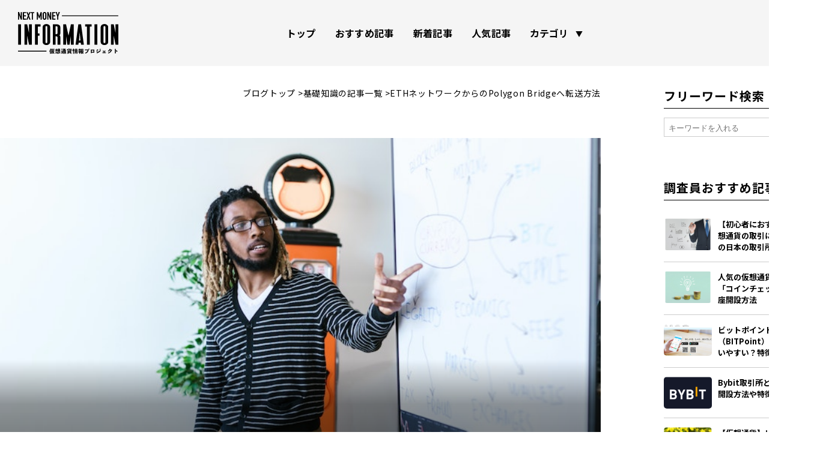

--- FILE ---
content_type: text/html; charset=UTF-8
request_url: https://nextmoneyinnovation.jp/952/
body_size: 16859
content:

<!DOCTYPE html>
<html lang="ja" prefix="og: http://ogp.me/ns#">
<head><!-- Global site tag (gtag.js) - Google Analytics -->
	<script async="async" src="https://www.googletagmanager.com/gtag/js?id=UA-166084776-1"></script>
	<script>
		window.dataLayer = window.dataLayer || [];
		function gtag(){dataLayer.push(arguments);}
		gtag('js', new Date());
		
		gtag('config', 'UA-166084776-1');
		
	</script>
	<meta charset="UTF-8"/>
	<meta name="viewport" content="width=device-width, initial-scale=1, shrink-to-fit=no"/>
	<style>
		#loading {
			position:fixed;
			top:0;
			left:0;
			width:100%;
			height:100%;
			background:#FFF;
			z-index:20000;
			pointer-events: none;
			transition: opacity 0.3s ease 0.1s;
		}
		
		
		
	</style>


	<meta property="og:image" content="https://nextmoneyinnovation.jp/wp/wp-content/themes/nmi/images/ogp-2.png"/>
	<meta property="og:locale" content="ja_JP"/>
	<meta property="twitter:card" content="summary_large_image"/>

	<meta http-equiv="X-UA-Compatible" content="IE=edge"/>
	<link rel="stylesheet" href="https://nextmoneyinnovation.jp/wp/wp-content/themes/nmi/css/style.css?v=20230509" media="all" />
	<noscript>
		<link rel="stylesheet" type="text/css" media="all" href="https://nextmoneyinnovation.jp/wp/wp-content/themes/nmi/css/style.css?v=20220725"/>
	</noscript>
	<link rel="apple-touch-icon" sizes="180x180" href="https://nextmoneyinnovation.jp/wp/wp-content/themes/nmi/favicon/apple-touch-icon_180x180.png"/>
	<link rel="icon" type="image/png" sizes="32x32" href="https://nextmoneyinnovation.jp/wp/wp-content/themes/nmi/favicon/favicon-32x32.png"/>
	<link rel="icon" type="image/png" sizes="16x16" href="https://nextmoneyinnovation.jp/wp/wp-content/themes/nmi/favicon/favicon-16x16.png"/>
	<link rel="mask-icon" href="https://nextmoneyinnovation.jp/wp/wp-content/themes/nmi/favicon/safari-pinned-tab.svg" co[[[[]][             ]]]lor="#002846"/>
	<meta name="msapplication-TileColor" content="#002846"/>
	<meta name="theme-color" content="#002846"/>
	<meta http-equiv="X-UA-Compatible" content="chrome=1"/>
	<link rel="stylesheet" href="https://use.typekit.net/iqa4olg.css"/><title>ETHネットワークからのPolygon Bridgeへ転送方法 | NEXT MONEY INFORMATION</title>

		<!-- All in One SEO 4.4.3 - aioseo.com -->
		<meta name="description" content="仮想通貨の安全な取引・管理やアプリ開発のプラットフォームとして開発されたのがイーサリアムネットワークです。 現仮想通貨の安全な取引・管理やアプリ開発のプラットフォームとして開発されたのがイーサリアムネットワークです。 現在時価総額2位の人気のあるイーサリアムですが、イーサリアム以外のプラットフォームも使用することでより仮想通貨運用の可能性を拡げることもできます。" />
		<meta name="robots" content="max-image-preview:large" />
		<link rel="canonical" href="https://nextmoneyinnovation.jp/952/" />
		<meta name="generator" content="All in One SEO (AIOSEO) 4.4.3" />
		<meta property="og:locale" content="ja_JP" />
		<meta property="og:site_name" content="NEXT MONEY INFORMATION | 仮想通貨情報プロジェクト" />
		<meta property="og:type" content="article" />
		<meta property="og:title" content="ETHネットワークからのPolygon Bridgeへ転送方法 | NEXT MONEY INFORMATION" />
		<meta property="og:description" content="仮想通貨の安全な取引・管理やアプリ開発のプラットフォームとして開発されたのがイーサリアムネットワークです。 現仮想通貨の安全な取引・管理やアプリ開発のプラットフォームとして開発されたのがイーサリアムネットワークです。 現在時価総額2位の人気のあるイーサリアムですが、イーサリアム以外のプラットフォームも使用することでより仮想通貨運用の可能性を拡げることもできます。" />
		<meta property="og:url" content="https://nextmoneyinnovation.jp/952/" />
		<meta property="article:published_time" content="2021-09-26T14:30:06+00:00" />
		<meta property="article:modified_time" content="2022-09-12T05:48:48+00:00" />
		<meta name="twitter:card" content="summary" />
		<meta name="twitter:title" content="ETHネットワークからのPolygon Bridgeへ転送方法 | NEXT MONEY INFORMATION" />
		<meta name="twitter:description" content="仮想通貨の安全な取引・管理やアプリ開発のプラットフォームとして開発されたのがイーサリアムネットワークです。 現仮想通貨の安全な取引・管理やアプリ開発のプラットフォームとして開発されたのがイーサリアムネットワークです。 現在時価総額2位の人気のあるイーサリアムですが、イーサリアム以外のプラットフォームも使用することでより仮想通貨運用の可能性を拡げることもできます。" />
		<script type="application/ld+json" class="aioseo-schema">
			{"@context":"https:\/\/schema.org","@graph":[{"@type":"Article","@id":"https:\/\/nextmoneyinnovation.jp\/952\/#article","name":"ETH\u30cd\u30c3\u30c8\u30ef\u30fc\u30af\u304b\u3089\u306ePolygon Bridge\u3078\u8ee2\u9001\u65b9\u6cd5 | NEXT MONEY INFORMATION","headline":"ETH\u30cd\u30c3\u30c8\u30ef\u30fc\u30af\u304b\u3089\u306ePolygon Bridge\u3078\u8ee2\u9001\u65b9\u6cd5","author":{"@id":"https:\/\/nextmoneyinnovation.jp\/author\/staff\/#author"},"publisher":{"@id":"https:\/\/nextmoneyinnovation.jp\/#organization"},"image":{"@type":"ImageObject","url":"https:\/\/nextmoneyinnovation.jp\/wp\/wp-content\/uploads\/2021\/09\/pexels-rodnae-productions-8370334.jpg","width":800,"height":533},"datePublished":"2021-09-26T14:30:06+09:00","dateModified":"2022-09-12T05:48:48+09:00","inLanguage":"ja","commentCount":1,"mainEntityOfPage":{"@id":"https:\/\/nextmoneyinnovation.jp\/952\/#webpage"},"isPartOf":{"@id":"https:\/\/nextmoneyinnovation.jp\/952\/#webpage"},"articleSection":"\u57fa\u790e\u77e5\u8b58"},{"@type":"BreadcrumbList","@id":"https:\/\/nextmoneyinnovation.jp\/952\/#breadcrumblist","itemListElement":[{"@type":"ListItem","@id":"https:\/\/nextmoneyinnovation.jp\/#listItem","position":1,"item":{"@type":"WebPage","@id":"https:\/\/nextmoneyinnovation.jp\/","name":"\u30db\u30fc\u30e0","description":"\u4eee\u60f3\u901a\u8ca8\u60c5\u5831\u30d7\u30ed\u30b8\u30a7\u30af\u30c8","url":"https:\/\/nextmoneyinnovation.jp\/"}}]},{"@type":"Organization","@id":"https:\/\/nextmoneyinnovation.jp\/#organization","name":"NEXT MONEY INFORMATION","url":"https:\/\/nextmoneyinnovation.jp\/"},{"@type":"Person","@id":"https:\/\/nextmoneyinnovation.jp\/author\/staff\/#author","url":"https:\/\/nextmoneyinnovation.jp\/author\/staff\/","name":"staff","image":{"@type":"ImageObject","@id":"https:\/\/nextmoneyinnovation.jp\/952\/#authorImage","url":"https:\/\/secure.gravatar.com\/avatar\/d24fbb464d4a499f0d56b28c0a46ec7d?s=96&d=mm&r=g","width":96,"height":96,"caption":"staff"}},{"@type":"WebPage","@id":"https:\/\/nextmoneyinnovation.jp\/952\/#webpage","url":"https:\/\/nextmoneyinnovation.jp\/952\/","name":"ETH\u30cd\u30c3\u30c8\u30ef\u30fc\u30af\u304b\u3089\u306ePolygon Bridge\u3078\u8ee2\u9001\u65b9\u6cd5 | NEXT MONEY INFORMATION","description":"\u4eee\u60f3\u901a\u8ca8\u306e\u5b89\u5168\u306a\u53d6\u5f15\u30fb\u7ba1\u7406\u3084\u30a2\u30d7\u30ea\u958b\u767a\u306e\u30d7\u30e9\u30c3\u30c8\u30d5\u30a9\u30fc\u30e0\u3068\u3057\u3066\u958b\u767a\u3055\u308c\u305f\u306e\u304c\u30a4\u30fc\u30b5\u30ea\u30a2\u30e0\u30cd\u30c3\u30c8\u30ef\u30fc\u30af\u3067\u3059\u3002 \u73fe\u4eee\u60f3\u901a\u8ca8\u306e\u5b89\u5168\u306a\u53d6\u5f15\u30fb\u7ba1\u7406\u3084\u30a2\u30d7\u30ea\u958b\u767a\u306e\u30d7\u30e9\u30c3\u30c8\u30d5\u30a9\u30fc\u30e0\u3068\u3057\u3066\u958b\u767a\u3055\u308c\u305f\u306e\u304c\u30a4\u30fc\u30b5\u30ea\u30a2\u30e0\u30cd\u30c3\u30c8\u30ef\u30fc\u30af\u3067\u3059\u3002 \u73fe\u5728\u6642\u4fa1\u7dcf\u984d2\u4f4d\u306e\u4eba\u6c17\u306e\u3042\u308b\u30a4\u30fc\u30b5\u30ea\u30a2\u30e0\u3067\u3059\u304c\u3001\u30a4\u30fc\u30b5\u30ea\u30a2\u30e0\u4ee5\u5916\u306e\u30d7\u30e9\u30c3\u30c8\u30d5\u30a9\u30fc\u30e0\u3082\u4f7f\u7528\u3059\u308b\u3053\u3068\u3067\u3088\u308a\u4eee\u60f3\u901a\u8ca8\u904b\u7528\u306e\u53ef\u80fd\u6027\u3092\u62e1\u3052\u308b\u3053\u3068\u3082\u3067\u304d\u307e\u3059\u3002","inLanguage":"ja","isPartOf":{"@id":"https:\/\/nextmoneyinnovation.jp\/#website"},"breadcrumb":{"@id":"https:\/\/nextmoneyinnovation.jp\/952\/#breadcrumblist"},"author":{"@id":"https:\/\/nextmoneyinnovation.jp\/author\/staff\/#author"},"creator":{"@id":"https:\/\/nextmoneyinnovation.jp\/author\/staff\/#author"},"image":{"@type":"ImageObject","url":"https:\/\/nextmoneyinnovation.jp\/wp\/wp-content\/uploads\/2021\/09\/pexels-rodnae-productions-8370334.jpg","@id":"https:\/\/nextmoneyinnovation.jp\/#mainImage","width":800,"height":533},"primaryImageOfPage":{"@id":"https:\/\/nextmoneyinnovation.jp\/952\/#mainImage"},"datePublished":"2021-09-26T14:30:06+09:00","dateModified":"2022-09-12T05:48:48+09:00"},{"@type":"WebSite","@id":"https:\/\/nextmoneyinnovation.jp\/#website","url":"https:\/\/nextmoneyinnovation.jp\/","name":"NEXT MONEY INFORMATION","description":"\u4eee\u60f3\u901a\u8ca8\u60c5\u5831\u30d7\u30ed\u30b8\u30a7\u30af\u30c8","inLanguage":"ja","publisher":{"@id":"https:\/\/nextmoneyinnovation.jp\/#organization"}}]}
		</script>
		<!-- All in One SEO -->

<link rel="alternate" type="application/rss+xml" title="NEXT MONEY INFORMATION &raquo; フィード" href="https://nextmoneyinnovation.jp/feed/" />
<link rel="alternate" type="application/rss+xml" title="NEXT MONEY INFORMATION &raquo; コメントフィード" href="https://nextmoneyinnovation.jp/comments/feed/" />
<link rel="alternate" type="application/rss+xml" title="NEXT MONEY INFORMATION &raquo; ETHネットワークからのPolygon Bridgeへ転送方法 のコメントのフィード" href="https://nextmoneyinnovation.jp/952/feed/" />
		<!-- This site uses the Google Analytics by MonsterInsights plugin v9.11.1 - Using Analytics tracking - https://www.monsterinsights.com/ -->
							<script src="//www.googletagmanager.com/gtag/js?id=G-6L9Q2R92HC"  data-cfasync="false" data-wpfc-render="false" type="text/javascript" async></script>
			<script data-cfasync="false" data-wpfc-render="false" type="text/javascript">
				var mi_version = '9.11.1';
				var mi_track_user = true;
				var mi_no_track_reason = '';
								var MonsterInsightsDefaultLocations = {"page_location":"https:\/\/nextmoneyinnovation.jp\/952\/"};
								if ( typeof MonsterInsightsPrivacyGuardFilter === 'function' ) {
					var MonsterInsightsLocations = (typeof MonsterInsightsExcludeQuery === 'object') ? MonsterInsightsPrivacyGuardFilter( MonsterInsightsExcludeQuery ) : MonsterInsightsPrivacyGuardFilter( MonsterInsightsDefaultLocations );
				} else {
					var MonsterInsightsLocations = (typeof MonsterInsightsExcludeQuery === 'object') ? MonsterInsightsExcludeQuery : MonsterInsightsDefaultLocations;
				}

								var disableStrs = [
										'ga-disable-G-6L9Q2R92HC',
									];

				/* Function to detect opted out users */
				function __gtagTrackerIsOptedOut() {
					for (var index = 0; index < disableStrs.length; index++) {
						if (document.cookie.indexOf(disableStrs[index] + '=true') > -1) {
							return true;
						}
					}

					return false;
				}

				/* Disable tracking if the opt-out cookie exists. */
				if (__gtagTrackerIsOptedOut()) {
					for (var index = 0; index < disableStrs.length; index++) {
						window[disableStrs[index]] = true;
					}
				}

				/* Opt-out function */
				function __gtagTrackerOptout() {
					for (var index = 0; index < disableStrs.length; index++) {
						document.cookie = disableStrs[index] + '=true; expires=Thu, 31 Dec 2099 23:59:59 UTC; path=/';
						window[disableStrs[index]] = true;
					}
				}

				if ('undefined' === typeof gaOptout) {
					function gaOptout() {
						__gtagTrackerOptout();
					}
				}
								window.dataLayer = window.dataLayer || [];

				window.MonsterInsightsDualTracker = {
					helpers: {},
					trackers: {},
				};
				if (mi_track_user) {
					function __gtagDataLayer() {
						dataLayer.push(arguments);
					}

					function __gtagTracker(type, name, parameters) {
						if (!parameters) {
							parameters = {};
						}

						if (parameters.send_to) {
							__gtagDataLayer.apply(null, arguments);
							return;
						}

						if (type === 'event') {
														parameters.send_to = monsterinsights_frontend.v4_id;
							var hookName = name;
							if (typeof parameters['event_category'] !== 'undefined') {
								hookName = parameters['event_category'] + ':' + name;
							}

							if (typeof MonsterInsightsDualTracker.trackers[hookName] !== 'undefined') {
								MonsterInsightsDualTracker.trackers[hookName](parameters);
							} else {
								__gtagDataLayer('event', name, parameters);
							}
							
						} else {
							__gtagDataLayer.apply(null, arguments);
						}
					}

					__gtagTracker('js', new Date());
					__gtagTracker('set', {
						'developer_id.dZGIzZG': true,
											});
					if ( MonsterInsightsLocations.page_location ) {
						__gtagTracker('set', MonsterInsightsLocations);
					}
										__gtagTracker('config', 'G-6L9Q2R92HC', {"forceSSL":"true","link_attribution":"true"} );
										window.gtag = __gtagTracker;										(function () {
						/* https://developers.google.com/analytics/devguides/collection/analyticsjs/ */
						/* ga and __gaTracker compatibility shim. */
						var noopfn = function () {
							return null;
						};
						var newtracker = function () {
							return new Tracker();
						};
						var Tracker = function () {
							return null;
						};
						var p = Tracker.prototype;
						p.get = noopfn;
						p.set = noopfn;
						p.send = function () {
							var args = Array.prototype.slice.call(arguments);
							args.unshift('send');
							__gaTracker.apply(null, args);
						};
						var __gaTracker = function () {
							var len = arguments.length;
							if (len === 0) {
								return;
							}
							var f = arguments[len - 1];
							if (typeof f !== 'object' || f === null || typeof f.hitCallback !== 'function') {
								if ('send' === arguments[0]) {
									var hitConverted, hitObject = false, action;
									if ('event' === arguments[1]) {
										if ('undefined' !== typeof arguments[3]) {
											hitObject = {
												'eventAction': arguments[3],
												'eventCategory': arguments[2],
												'eventLabel': arguments[4],
												'value': arguments[5] ? arguments[5] : 1,
											}
										}
									}
									if ('pageview' === arguments[1]) {
										if ('undefined' !== typeof arguments[2]) {
											hitObject = {
												'eventAction': 'page_view',
												'page_path': arguments[2],
											}
										}
									}
									if (typeof arguments[2] === 'object') {
										hitObject = arguments[2];
									}
									if (typeof arguments[5] === 'object') {
										Object.assign(hitObject, arguments[5]);
									}
									if ('undefined' !== typeof arguments[1].hitType) {
										hitObject = arguments[1];
										if ('pageview' === hitObject.hitType) {
											hitObject.eventAction = 'page_view';
										}
									}
									if (hitObject) {
										action = 'timing' === arguments[1].hitType ? 'timing_complete' : hitObject.eventAction;
										hitConverted = mapArgs(hitObject);
										__gtagTracker('event', action, hitConverted);
									}
								}
								return;
							}

							function mapArgs(args) {
								var arg, hit = {};
								var gaMap = {
									'eventCategory': 'event_category',
									'eventAction': 'event_action',
									'eventLabel': 'event_label',
									'eventValue': 'event_value',
									'nonInteraction': 'non_interaction',
									'timingCategory': 'event_category',
									'timingVar': 'name',
									'timingValue': 'value',
									'timingLabel': 'event_label',
									'page': 'page_path',
									'location': 'page_location',
									'title': 'page_title',
									'referrer' : 'page_referrer',
								};
								for (arg in args) {
																		if (!(!args.hasOwnProperty(arg) || !gaMap.hasOwnProperty(arg))) {
										hit[gaMap[arg]] = args[arg];
									} else {
										hit[arg] = args[arg];
									}
								}
								return hit;
							}

							try {
								f.hitCallback();
							} catch (ex) {
							}
						};
						__gaTracker.create = newtracker;
						__gaTracker.getByName = newtracker;
						__gaTracker.getAll = function () {
							return [];
						};
						__gaTracker.remove = noopfn;
						__gaTracker.loaded = true;
						window['__gaTracker'] = __gaTracker;
					})();
									} else {
										console.log("");
					(function () {
						function __gtagTracker() {
							return null;
						}

						window['__gtagTracker'] = __gtagTracker;
						window['gtag'] = __gtagTracker;
					})();
									}
			</script>
							<!-- / Google Analytics by MonsterInsights -->
		<link rel='stylesheet' id='wp-block-library-css' href='https://nextmoneyinnovation.jp/wp/wp-includes/css/dist/block-library/style.min.css?ver=6.2.8' type='text/css' media='all' />
<link rel='stylesheet' id='classic-theme-styles-css' href='https://nextmoneyinnovation.jp/wp/wp-includes/css/classic-themes.min.css?ver=6.2.8' type='text/css' media='all' />
<style id='global-styles-inline-css' type='text/css'>
body{--wp--preset--color--black: #000000;--wp--preset--color--cyan-bluish-gray: #abb8c3;--wp--preset--color--white: #ffffff;--wp--preset--color--pale-pink: #f78da7;--wp--preset--color--vivid-red: #cf2e2e;--wp--preset--color--luminous-vivid-orange: #ff6900;--wp--preset--color--luminous-vivid-amber: #fcb900;--wp--preset--color--light-green-cyan: #7bdcb5;--wp--preset--color--vivid-green-cyan: #00d084;--wp--preset--color--pale-cyan-blue: #8ed1fc;--wp--preset--color--vivid-cyan-blue: #0693e3;--wp--preset--color--vivid-purple: #9b51e0;--wp--preset--gradient--vivid-cyan-blue-to-vivid-purple: linear-gradient(135deg,rgba(6,147,227,1) 0%,rgb(155,81,224) 100%);--wp--preset--gradient--light-green-cyan-to-vivid-green-cyan: linear-gradient(135deg,rgb(122,220,180) 0%,rgb(0,208,130) 100%);--wp--preset--gradient--luminous-vivid-amber-to-luminous-vivid-orange: linear-gradient(135deg,rgba(252,185,0,1) 0%,rgba(255,105,0,1) 100%);--wp--preset--gradient--luminous-vivid-orange-to-vivid-red: linear-gradient(135deg,rgba(255,105,0,1) 0%,rgb(207,46,46) 100%);--wp--preset--gradient--very-light-gray-to-cyan-bluish-gray: linear-gradient(135deg,rgb(238,238,238) 0%,rgb(169,184,195) 100%);--wp--preset--gradient--cool-to-warm-spectrum: linear-gradient(135deg,rgb(74,234,220) 0%,rgb(151,120,209) 20%,rgb(207,42,186) 40%,rgb(238,44,130) 60%,rgb(251,105,98) 80%,rgb(254,248,76) 100%);--wp--preset--gradient--blush-light-purple: linear-gradient(135deg,rgb(255,206,236) 0%,rgb(152,150,240) 100%);--wp--preset--gradient--blush-bordeaux: linear-gradient(135deg,rgb(254,205,165) 0%,rgb(254,45,45) 50%,rgb(107,0,62) 100%);--wp--preset--gradient--luminous-dusk: linear-gradient(135deg,rgb(255,203,112) 0%,rgb(199,81,192) 50%,rgb(65,88,208) 100%);--wp--preset--gradient--pale-ocean: linear-gradient(135deg,rgb(255,245,203) 0%,rgb(182,227,212) 50%,rgb(51,167,181) 100%);--wp--preset--gradient--electric-grass: linear-gradient(135deg,rgb(202,248,128) 0%,rgb(113,206,126) 100%);--wp--preset--gradient--midnight: linear-gradient(135deg,rgb(2,3,129) 0%,rgb(40,116,252) 100%);--wp--preset--duotone--dark-grayscale: url('#wp-duotone-dark-grayscale');--wp--preset--duotone--grayscale: url('#wp-duotone-grayscale');--wp--preset--duotone--purple-yellow: url('#wp-duotone-purple-yellow');--wp--preset--duotone--blue-red: url('#wp-duotone-blue-red');--wp--preset--duotone--midnight: url('#wp-duotone-midnight');--wp--preset--duotone--magenta-yellow: url('#wp-duotone-magenta-yellow');--wp--preset--duotone--purple-green: url('#wp-duotone-purple-green');--wp--preset--duotone--blue-orange: url('#wp-duotone-blue-orange');--wp--preset--font-size--small: 13px;--wp--preset--font-size--medium: 20px;--wp--preset--font-size--large: 36px;--wp--preset--font-size--x-large: 42px;--wp--preset--spacing--20: 0.44rem;--wp--preset--spacing--30: 0.67rem;--wp--preset--spacing--40: 1rem;--wp--preset--spacing--50: 1.5rem;--wp--preset--spacing--60: 2.25rem;--wp--preset--spacing--70: 3.38rem;--wp--preset--spacing--80: 5.06rem;--wp--preset--shadow--natural: 6px 6px 9px rgba(0, 0, 0, 0.2);--wp--preset--shadow--deep: 12px 12px 50px rgba(0, 0, 0, 0.4);--wp--preset--shadow--sharp: 6px 6px 0px rgba(0, 0, 0, 0.2);--wp--preset--shadow--outlined: 6px 6px 0px -3px rgba(255, 255, 255, 1), 6px 6px rgba(0, 0, 0, 1);--wp--preset--shadow--crisp: 6px 6px 0px rgba(0, 0, 0, 1);}:where(.is-layout-flex){gap: 0.5em;}body .is-layout-flow > .alignleft{float: left;margin-inline-start: 0;margin-inline-end: 2em;}body .is-layout-flow > .alignright{float: right;margin-inline-start: 2em;margin-inline-end: 0;}body .is-layout-flow > .aligncenter{margin-left: auto !important;margin-right: auto !important;}body .is-layout-constrained > .alignleft{float: left;margin-inline-start: 0;margin-inline-end: 2em;}body .is-layout-constrained > .alignright{float: right;margin-inline-start: 2em;margin-inline-end: 0;}body .is-layout-constrained > .aligncenter{margin-left: auto !important;margin-right: auto !important;}body .is-layout-constrained > :where(:not(.alignleft):not(.alignright):not(.alignfull)){max-width: var(--wp--style--global--content-size);margin-left: auto !important;margin-right: auto !important;}body .is-layout-constrained > .alignwide{max-width: var(--wp--style--global--wide-size);}body .is-layout-flex{display: flex;}body .is-layout-flex{flex-wrap: wrap;align-items: center;}body .is-layout-flex > *{margin: 0;}:where(.wp-block-columns.is-layout-flex){gap: 2em;}.has-black-color{color: var(--wp--preset--color--black) !important;}.has-cyan-bluish-gray-color{color: var(--wp--preset--color--cyan-bluish-gray) !important;}.has-white-color{color: var(--wp--preset--color--white) !important;}.has-pale-pink-color{color: var(--wp--preset--color--pale-pink) !important;}.has-vivid-red-color{color: var(--wp--preset--color--vivid-red) !important;}.has-luminous-vivid-orange-color{color: var(--wp--preset--color--luminous-vivid-orange) !important;}.has-luminous-vivid-amber-color{color: var(--wp--preset--color--luminous-vivid-amber) !important;}.has-light-green-cyan-color{color: var(--wp--preset--color--light-green-cyan) !important;}.has-vivid-green-cyan-color{color: var(--wp--preset--color--vivid-green-cyan) !important;}.has-pale-cyan-blue-color{color: var(--wp--preset--color--pale-cyan-blue) !important;}.has-vivid-cyan-blue-color{color: var(--wp--preset--color--vivid-cyan-blue) !important;}.has-vivid-purple-color{color: var(--wp--preset--color--vivid-purple) !important;}.has-black-background-color{background-color: var(--wp--preset--color--black) !important;}.has-cyan-bluish-gray-background-color{background-color: var(--wp--preset--color--cyan-bluish-gray) !important;}.has-white-background-color{background-color: var(--wp--preset--color--white) !important;}.has-pale-pink-background-color{background-color: var(--wp--preset--color--pale-pink) !important;}.has-vivid-red-background-color{background-color: var(--wp--preset--color--vivid-red) !important;}.has-luminous-vivid-orange-background-color{background-color: var(--wp--preset--color--luminous-vivid-orange) !important;}.has-luminous-vivid-amber-background-color{background-color: var(--wp--preset--color--luminous-vivid-amber) !important;}.has-light-green-cyan-background-color{background-color: var(--wp--preset--color--light-green-cyan) !important;}.has-vivid-green-cyan-background-color{background-color: var(--wp--preset--color--vivid-green-cyan) !important;}.has-pale-cyan-blue-background-color{background-color: var(--wp--preset--color--pale-cyan-blue) !important;}.has-vivid-cyan-blue-background-color{background-color: var(--wp--preset--color--vivid-cyan-blue) !important;}.has-vivid-purple-background-color{background-color: var(--wp--preset--color--vivid-purple) !important;}.has-black-border-color{border-color: var(--wp--preset--color--black) !important;}.has-cyan-bluish-gray-border-color{border-color: var(--wp--preset--color--cyan-bluish-gray) !important;}.has-white-border-color{border-color: var(--wp--preset--color--white) !important;}.has-pale-pink-border-color{border-color: var(--wp--preset--color--pale-pink) !important;}.has-vivid-red-border-color{border-color: var(--wp--preset--color--vivid-red) !important;}.has-luminous-vivid-orange-border-color{border-color: var(--wp--preset--color--luminous-vivid-orange) !important;}.has-luminous-vivid-amber-border-color{border-color: var(--wp--preset--color--luminous-vivid-amber) !important;}.has-light-green-cyan-border-color{border-color: var(--wp--preset--color--light-green-cyan) !important;}.has-vivid-green-cyan-border-color{border-color: var(--wp--preset--color--vivid-green-cyan) !important;}.has-pale-cyan-blue-border-color{border-color: var(--wp--preset--color--pale-cyan-blue) !important;}.has-vivid-cyan-blue-border-color{border-color: var(--wp--preset--color--vivid-cyan-blue) !important;}.has-vivid-purple-border-color{border-color: var(--wp--preset--color--vivid-purple) !important;}.has-vivid-cyan-blue-to-vivid-purple-gradient-background{background: var(--wp--preset--gradient--vivid-cyan-blue-to-vivid-purple) !important;}.has-light-green-cyan-to-vivid-green-cyan-gradient-background{background: var(--wp--preset--gradient--light-green-cyan-to-vivid-green-cyan) !important;}.has-luminous-vivid-amber-to-luminous-vivid-orange-gradient-background{background: var(--wp--preset--gradient--luminous-vivid-amber-to-luminous-vivid-orange) !important;}.has-luminous-vivid-orange-to-vivid-red-gradient-background{background: var(--wp--preset--gradient--luminous-vivid-orange-to-vivid-red) !important;}.has-very-light-gray-to-cyan-bluish-gray-gradient-background{background: var(--wp--preset--gradient--very-light-gray-to-cyan-bluish-gray) !important;}.has-cool-to-warm-spectrum-gradient-background{background: var(--wp--preset--gradient--cool-to-warm-spectrum) !important;}.has-blush-light-purple-gradient-background{background: var(--wp--preset--gradient--blush-light-purple) !important;}.has-blush-bordeaux-gradient-background{background: var(--wp--preset--gradient--blush-bordeaux) !important;}.has-luminous-dusk-gradient-background{background: var(--wp--preset--gradient--luminous-dusk) !important;}.has-pale-ocean-gradient-background{background: var(--wp--preset--gradient--pale-ocean) !important;}.has-electric-grass-gradient-background{background: var(--wp--preset--gradient--electric-grass) !important;}.has-midnight-gradient-background{background: var(--wp--preset--gradient--midnight) !important;}.has-small-font-size{font-size: var(--wp--preset--font-size--small) !important;}.has-medium-font-size{font-size: var(--wp--preset--font-size--medium) !important;}.has-large-font-size{font-size: var(--wp--preset--font-size--large) !important;}.has-x-large-font-size{font-size: var(--wp--preset--font-size--x-large) !important;}
.wp-block-navigation a:where(:not(.wp-element-button)){color: inherit;}
:where(.wp-block-columns.is-layout-flex){gap: 2em;}
.wp-block-pullquote{font-size: 1.5em;line-height: 1.6;}
</style>
<link rel='stylesheet' id='pz-linkcard-css' href='//nextmoneyinnovation.jp/wp/wp-content/uploads/pz-linkcard/style.css?ver=2.4.7.221' type='text/css' media='all' />
<link rel='stylesheet' id='toc-screen-css' href='https://nextmoneyinnovation.jp/wp/wp-content/plugins/table-of-contents-plus/screen.min.css?ver=2302' type='text/css' media='all' />
<style id='toc-screen-inline-css' type='text/css'>
div#toc_container {width: 100%;}div#toc_container ul li {font-size: 100%;}
</style>
<link rel='stylesheet' id='blankslate-style-css' href='https://nextmoneyinnovation.jp/wp/wp-content/themes/nmi/style.css?ver=6.2.8' type='text/css' media='all' />
<script type='text/javascript' src='https://nextmoneyinnovation.jp/wp/wp-content/plugins/google-analytics-for-wordpress/assets/js/frontend-gtag.min.js?ver=9.11.1' id='monsterinsights-frontend-script-js'></script>
<script data-cfasync="false" data-wpfc-render="false" type="text/javascript" id='monsterinsights-frontend-script-js-extra'>/* <![CDATA[ */
var monsterinsights_frontend = {"js_events_tracking":"true","download_extensions":"doc,pdf,ppt,zip,xls,docx,pptx,xlsx","inbound_paths":"[{\"path\":\"\\\/go\\\/\",\"label\":\"affiliate\"},{\"path\":\"\\\/recommend\\\/\",\"label\":\"affiliate\"}]","home_url":"https:\/\/nextmoneyinnovation.jp","hash_tracking":"false","v4_id":"G-6L9Q2R92HC"};/* ]]> */
</script>
<link rel="https://api.w.org/" href="https://nextmoneyinnovation.jp/wp-json/" /><link rel="alternate" type="application/json" href="https://nextmoneyinnovation.jp/wp-json/wp/v2/posts/952" /><link rel='shortlink' href='https://nextmoneyinnovation.jp/?p=952' />
<link rel="alternate" type="application/json+oembed" href="https://nextmoneyinnovation.jp/wp-json/oembed/1.0/embed?url=https%3A%2F%2Fnextmoneyinnovation.jp%2F952%2F" />
<link rel="alternate" type="text/xml+oembed" href="https://nextmoneyinnovation.jp/wp-json/oembed/1.0/embed?url=https%3A%2F%2Fnextmoneyinnovation.jp%2F952%2F&#038;format=xml" />
<link rel="pingback" href="https://nextmoneyinnovation.jp/wp/xmlrpc.php" />
	
</head><body>
<div id="loading">
	<div class="svg-wrap"></div>
</div>
<header id="header">
	<div class="header-inner">
		<h1><a class="header-logo" href="/"><img src="https://nextmoneyinnovation.jp/wp/wp-content/themes/nmi/images/logo02.svg?v=1.0.1" alt=""/></a></h1>
		<nav class="header-nav">
			<div class="header-nav-gr">
				<a class="header-nav-link" href="https://nextmoneyinnovation.jp/">トップ</a>
				<a class="header-nav-link" href="https://nextmoneyinnovation.jp/recommend/">おすすめ記事</a>
				<a class="header-nav-link" href="https://nextmoneyinnovation.jp/recent/">新着記事</a>
				<a class="header-nav-link" href="https://nextmoneyinnovation.jp/popular/">人気記事</a>
			</div>
			<div class="header-nav-gr has-head">
				<p class="head">カテゴリ</p>
				<div class="children">
										<a class="header-nav-link" href="https://nextmoneyinnovation.jp/category/gamefiplay-to-earn/">GameFi+Play to Earn</a>
										<a class="header-nav-link" href="https://nextmoneyinnovation.jp/category/basic-3/">Move to Earn</a>
										<a class="header-nav-link" href="https://nextmoneyinnovation.jp/category/nft/">NFT</a>
										<a class="header-nav-link" href="https://nextmoneyinnovation.jp/category/sleep-to-earn/">Sleep to Earn</a>
										<a class="header-nav-link" href="https://nextmoneyinnovation.jp/category/web3-0/">WEB3.0</a>
										<a class="header-nav-link" href="https://nextmoneyinnovation.jp/category/%e5%8f%96%e5%bc%95%e6%89%80/">取引所</a>
										<a class="header-nav-link" href="https://nextmoneyinnovation.jp/category/basic/">基礎知識</a>
										<a class="header-nav-link" href="https://nextmoneyinnovation.jp/category/basic-2/">通貨名</a>
									</div>

			</div>
			<div class="header-nav-gr m-sm">
				<a class="header-nav-link" href="https://nextmoneyinnovation.jp/privacy/">プライバシーポリシー</a>
				<a class="header-nav-link" href="https://nextmoneyinnovation.jp/disclaimer/">免責事項</a>
				<a class="header-nav-link" href="https://nextmoneyinnovation.jp/company/">運営会社</a>
				<a class="header-nav-link" href="https://nextmoneyinnovation.jp/contact/">お問い合わせ</a>
			</div>

		</nav>
		<div class="menu-btn"><span class="line"></span><span class="line"></span><span class="line"></span></div>
	</div>

</header><div class="content article">
	<main class="main-con">		<div class="breadcrumb01 breadcrumb"><a href="https://nextmoneyinnovation.jp/">ブログトップ</a><a href="https://nextmoneyinnovation.jp/category/basic/">基礎知識の記事一覧</a><span>ETHネットワークからのPolygon Bridgeへ転送方法</span></div>
		<article>
			<div class="eyecatch"><img width="800" height="533" src="https://nextmoneyinnovation.jp/wp/wp-content/uploads/2021/09/pexels-rodnae-productions-8370334.jpg" class="attachment-post-thumbnail size-post-thumbnail wp-post-image" alt="" decoding="async" srcset="https://nextmoneyinnovation.jp/wp/wp-content/uploads/2021/09/pexels-rodnae-productions-8370334.jpg 800w, https://nextmoneyinnovation.jp/wp/wp-content/uploads/2021/09/pexels-rodnae-productions-8370334-300x200.jpg 300w" sizes="(max-width: 800px) 100vw, 800px" />				<div class="txt-area">
					<div class="meta"><span class="date">2021.09.26</span><span class="cat">基礎知識</span></div>
					<h1 class="title">ETHネットワークからのPolygon Bridgeへ転送方法					</h1>
				</div>
			</div><p>仮想通貨の安全な取引・管理やアプリ開発のプラットフォームとして開発されたのがイーサリアムネットワークです。</p>
<p>現在時価総額2位の人気のあるイーサリアムですが、イーサリアム以外のプラットフォームも使用することでより仮想通貨運用の可能性を拡げることもできます。</p>
<p>イーサリアムネットワーク以外のプラットフォームとしてよく使われるものにPolygonネットワークがあり、「Polygon Bridge」という機能を使うことで簡単にイーサリアムネットワークから送金を受けることが可能です。</p>
<p>今日は、Polygon Bridgeを使うために必要な仮想通貨ウォレットの設定から実際の通貨転送のやり方までご紹介します。</p>
<p>&nbsp;</p>
<div class="linkcard"><div class="lkc-internal-wrap"><a class="lkc-link no_icon" href="https://nextmoneyinnovation.jp/530"><div class="lkc-card"><div class="lkc-info"><img class="lkc-favicon" src="https://www.google.com/s2/favicons?domain=nextmoneyinnovation.jp" alt="" width=16 height=16 /><div class="lkc-domain">NEXT MONEY INFORMATION</div><div class="lkc-date">2021.09.09</div></div><div class="lkc-content"><figure class="lkc-thumbnail"><img class="lkc-thumbnail-img" src="//nextmoneyinnovation.jp/wp/wp-content/uploads/2021/09/1486248_s-150x150.jpg" alt="" /></figure><div class="lkc-title"><div class="lkc-title-text">【仮想通貨】イーサリアム(ETH)って何？分かりやすく徹底解説！</div></div><div class="lkc-url">https://nextmoneyinnovation.jp/530</div><div class="lkc-excerpt">仮想通貨初心者の方の中には、仮想通貨と言えば「ビットコイン」というイメージを持っている方も多いのではないでしょうか？しかし、「イーサリアム」もビットコインと並んで知名度が高く、人気のある仮想通貨の１つです。仮想通貨は通貨によってその成り立ちは大きく異なります。そのため、それぞれの通貨の特徴や仕組み、価格の推移などをチェックして購入する必要があるでしょう。仮想通貨は価格の変動がかなり大きく、短時間で大きな価格変動を見せることもある分その通貨についての知識を持っているか持っていないかで損得の命運...</div></div><div class="clear"></div></div></a></div></div>
<p>&nbsp;</p>
<div id="toc_container" class="toc_light_blue no_bullets"><p class="toc_title">目次</p><ul class="toc_list"><li><a href="#Polygon_Bridge"><span class="toc_number toc_depth_1">1</span> イーサリアムネットワークからのPolygon Bridgeを使った通貨転送</a><ul><li><a href="#i"><span class="toc_number toc_depth_2">1.1</span> 通貨転送の下準備（メタマスクの設定）</a></li><li><a href="#1Polygon_Bridge"><span class="toc_number toc_depth_2">1.2</span> ステップ1：メタマスクでPolygon Bridgeにログインする</a></li><li><a href="#2"><span class="toc_number toc_depth_2">1.3</span> ステップ2：送りたい通貨・送り先のネットワークを選択する</a></li><li><a href="#3Transfer"><span class="toc_number toc_depth_2">1.4</span> ステップ3：「Transfer」をクリックし送金手続き開始</a></li><li><a href="#4Transaction_in_Progress"><span class="toc_number toc_depth_2">1.5</span> ステップ4：Transaction in Progressで取引状況を確認する</a></li></ul></li><li><a href="#i-2"><span class="toc_number toc_depth_1">2</span> なぜネットワーク間の送金をするのか？</a></li><li><a href="#Polygon"><span class="toc_number toc_depth_1">3</span> どれくらいの金額をPolygonに送金するべきか</a></li><li><a href="#i-3"><span class="toc_number toc_depth_1">4</span> まとめ</a></li></ul></div>
<h2><span id="Polygon_Bridge"><strong>イーサリアムネットワークからのPolygon Bridgeを使った通貨転送</strong></span></h2>
<p><img decoding="async" loading="lazy" class="alignnone size-full wp-image-958" src="https://nextmoneyinnovation.jp/wp/wp-content/uploads/2021/09/pexels-alesia-kozik-6771177.jpg" alt="" width="800" height="533" srcset="https://nextmoneyinnovation.jp/wp/wp-content/uploads/2021/09/pexels-alesia-kozik-6771177.jpg 800w, https://nextmoneyinnovation.jp/wp/wp-content/uploads/2021/09/pexels-alesia-kozik-6771177-300x200.jpg 300w" sizes="(max-width: 800px) 100vw, 800px" /></p>
<h3><span id="i"><strong>通貨転送の下準備（メタマスクの設定）</strong></span></h3>
<p>仮想通貨の転送機能であるPolygon Bridgeを使うためには、「メタマスク」という仮想通貨ウォレットでログインできるようにする設定が必要です。</p>
<p>まずは、メタマスクのダウンロード画面にアクセスし、Chromeであれば「Chromeに追加」を選択してメタマスクにアクセスするためのChromeの拡張機能をインストールします。</p>
<p>そして、表示された「Create a Wallet」をクリックし、利用規約に同意して先に進みます。</p>
<p>最後にパスワード設定画面から任意のパスワードを入力すると設定完了です。</p>
<p><span style="color: #ff0000;"><strong>ここで設定したパスワードとアカウント復元に必要な「バックアップフレーズ」は重要な情報なので、絶対に流出したり他人に教えたりしないように注意が必要です。</strong></span></p>
<p>これでPolygon Bridgeを使うのに欠かせないメタマスクのアカウント設定が終わりました。</p>
<p>好きな仮想通貨をメタマスクに追加することで、その管理・取引が簡単にできるようになります。</p>
<p>&nbsp;</p>
<div class="linkcard"><div class="lkc-internal-wrap"><a class="lkc-link no_icon" href="https://nextmoneyinnovation.jp/748"><div class="lkc-card"><div class="lkc-info"><img class="lkc-favicon" src="https://www.google.com/s2/favicons?domain=nextmoneyinnovation.jp" alt="" width=16 height=16 /><div class="lkc-domain">NEXT MONEY INFORMATION</div><div class="lkc-date">2021.09.24</div></div><div class="lkc-content"><figure class="lkc-thumbnail"><img class="lkc-thumbnail-img" src="//nextmoneyinnovation.jp/wp/wp-content/uploads/2021/09/5159934_s-150x150.jpg" alt="" /></figure><div class="lkc-title"><div class="lkc-title-text">仮想通貨ウォレットならメタマスク！利用のメリット・デメリット</div></div><div class="lkc-url">https://nextmoneyinnovation.jp/748</div><div class="lkc-excerpt">メタマスク（Metamask）とは、仮想通貨ウォレットの１つです。最近、DeFi上に構築されたDEXやNFTなどのアプリケーションを利用するという方も増えており、より仮想通貨の魅力に注目が集まっています。そんなさまざまなアプリケーションをより便利に使いたいという方におすすめなのがメタマスク（Metamask）です。そこで今回は、メタマスク（Metamask）を利用するメリット・デメリットや連携して使えるサービスについてご紹介していきます。&nbsp;&nbsp;メタマスク（Metamask）とは？メタマスク（Metamask）とは、イーサリアム系に特化...</div></div><div class="clear"></div></div></a></div></div>
<p>&nbsp;</p>
<h3><span id="1Polygon_Bridge"><strong>ステップ1：メタマスクでPolygon Bridgeにログインする</strong></span></h3>
<p>ここから実際にPolygon Bridgeを操作して送金処理を行っていきましょう。</p>
<p>まずは、Polygon Bridgeを起動し、先ほど作成したメタマスクのアカウントでのログイン作業です。</p>
<p>Polygon Bridgeのトップ画面にアクセスするとログイン方法の選択肢が出るのでメタマスクを選んで次へ進みます。</p>
<p>さらにログインに必要な「署名」のボタンが出るので、そちらもクリックして進むとログイン作業は完了です。</p>
<p>無事にPolygon Bridgeへログインできると、右上部分に自分のメタマスクのアカウント名が表示されます。</p>
<p>これで、メタマスクのアカウントを使用したPolygon Bridgeの利用が可能になります。</p>
<p>&nbsp;</p>
<div class="linkcard"><div class="lkc-internal-wrap"><a class="lkc-link no_icon" href="https://nextmoneyinnovation.jp/674"><div class="lkc-card"><div class="lkc-info"><img class="lkc-favicon" src="https://www.google.com/s2/favicons?domain=nextmoneyinnovation.jp" alt="" width=16 height=16 /><div class="lkc-domain">NEXT MONEY INFORMATION</div><div class="lkc-date">2021.09.15</div></div><div class="lkc-content"><figure class="lkc-thumbnail"><img class="lkc-thumbnail-img" src="//nextmoneyinnovation.jp/wp/wp-content/uploads/2021/09/pexels-worldspectrum-844124-150x150.jpg" alt="" /></figure><div class="lkc-title"><div class="lkc-title-text">仮想通貨Polygonの将来性と今後の予想を考察</div></div><div class="lkc-url">https://nextmoneyinnovation.jp/674</div><div class="lkc-excerpt">米規制当局によるバイナンスの調査などが影響し過去史上最高レベルの下げ相場となった2021年5月の仮想通貨市場。そんな困難にも関わらず仮想通貨市場で人気・価値を上げ続けたトークンを知っていますか？それは「MATIC」と呼び、イーサリアムのスケーラビリティ問題の解消を目指して始まったプロジェクトのPolygonが発行する独自通貨の名称です。今日は、Polygonとな何なのか、その特徴や今後の見通しについて解説します。「仮想通貨について知りたい！」「Polygonって何？」など興味のある方はぜひ最後までお読みください！&nbsp;&amp...</div></div><div class="clear"></div></div></a></div></div>
<p>&nbsp;</p>
<h3><span id="2"><strong>ステップ2：送りたい通貨・送り先のネットワークを選択する</strong></span></h3>
<p>では続いて、送りたい通貨とその金額、取引をする相互のネットワークを選択します。</p>
<p>まず、メニュー画面から自分の持っている仮想通貨とその料金の一覧を確認し、自分が送りたい通貨と金額を設定します。</p>
<p>今回は例として、比較的安全性の高い仮想通貨の一つであるUSDCを10USDC送ってみましょう。</p>
<p>ちなみに、USDCとは、米ドルと価格が連動するように設定された仮想通貨（＝ステーブルコイン）で、米ドル準備金による裏付けがされているとても安全性の高い仮想通貨の1つです。</p>
<p>大手金融機関のゴールドマンサックスが関与していたり、ニューヨーク州で仮想通貨事業の許可証を得ていたりと仮想通貨の中では断トツの安全性を誇っているといえるでしょう。</p>
<p>他の仮想通貨に比べると相場の変動が小さいため、仮想通貨全体の相場下落が心配される場合の資産の避難先にも利用されています。</p>
<p>では、送金する仮想通貨が選べたら次はネットワークの選択です。</p>
<p>今回のテーマ通り、送り先ネットワーク（TO）にはPolygonネットワークを、送り元ネットワーク（FROM）にはイーサリアムネットワークを選びましょう。</p>
<p>&nbsp;</p>
<div class='sc-cta'><span class='sc-cta__img'><img src='https://nextmoneyinnovation.jp/wp/wp-content/themes/nmi/images/sc-cta__img.png' /></span><span class='sc-cta__balloon'>海外の取引所<br>「MEXC取引所」の口座開設をする！"</span><a class='sc-cta__btn' href='https://www.mexc.com/en-US/register?inviteCode=mexc-1Pird' target='_blank'>「MEXC取引所」の口座開設をする</a></div>
<p>&nbsp;</p>
<h3><span id="3Transfer"><strong>ステップ3：「Transfer」をクリックし送金手続き開始</strong></span></h3>
<p>ここからはいよいよ送金手続きに入っていきます。</p>
<p>送金する通貨とネットワークを選択した状態で「Transfer」ボタンをクリックし、重要事項を確認して次に進むとPolygon Bridgeの承認画面が出てきます。</p>
<p>Polygon Bridgeの承認をして、次に進んでください。</p>
<p>ここで送金にかかる手数料（＝ガス代）が表示されるので、手数料が気になる場合はここで確認ができます。</p>
<p>改めて送金する通貨・ネットワーク・手数料を確認し、変更点がなければそのまま取引の承認に進みます。</p>
<p>最後に「Confirm the Deposit」（取引の確定）を押すと、取引確定です。</p>
<p>ただし、取引が確定した後、完全にUSDCの送金処理がされてpolygonネットワーク側で表示・使用できるようになるまでには一定の時間がかかります。</p>
<p>参考として、イーサリアムネットワークからPolygonネットワークへの送金取引の場合、だいたい7～8分で全ての処理が完了します。</p>
<p>反対に、Polygonネットワークからイーサリアムネットワークへの送金には数十分ほど時間がかかってしまうので注意が必要です。</p>
<p>&nbsp;</p>
<p>&nbsp;</p>
<h3><span id="4Transaction_in_Progress"><strong>ステップ4：Transaction in Progressで取引状況を確認する</strong></span></h3>
<p>取引状況の確認は、「Transaction in Progress」という画面で確認できます。</p>
<p>この画面で取引完了を意味する「Completed」にチェックが入っていれば、無事に送金処理が終わったということです。</p>
<p>Polygonネットワーク側にログインし、イーサリアムネットワークから10USDCが送金されたことを示すアドレスが表示されていることを確認しておきます。</p>
<p>仮想通貨は、取引した証拠が全てアドレスで残されるというのがメリットの1つで、アドレスを確認することで取引の内容や完了状況を確認することができます。</p>
<p>この後は、各自の目的に従って仮想通貨の運用をしていきましょう。</p>
<p>&nbsp;</p>
<div class='sc-cta'><span class='sc-cta__img'><img src='https://nextmoneyinnovation.jp/wp/wp-content/themes/nmi/images/sc-cta__img.png' /></span><span class='sc-cta__balloon'>国内の取引所<br>「コインチェック」の口座開設をする！"</span><a class='sc-cta__btn' href='https://www.tcs-asp.net/alink?AC=C111342&amp;LC=COINC1&amp;SQ=0&amp;isq=210' target='_blank'>「コインチェック」の口座開設をする</a></div>
<p>&nbsp;</p>
<h2><span id="i-2"><strong>なぜネットワーク間の送金をするのか？</strong></span></h2>
<p><img decoding="async" loading="lazy" class="alignnone size-full wp-image-955" src="https://nextmoneyinnovation.jp/wp/wp-content/uploads/2021/09/pexels-rodnae-productions-8369591.jpg" alt="" width="800" height="533" srcset="https://nextmoneyinnovation.jp/wp/wp-content/uploads/2021/09/pexels-rodnae-productions-8369591.jpg 800w, https://nextmoneyinnovation.jp/wp/wp-content/uploads/2021/09/pexels-rodnae-productions-8369591-300x200.jpg 300w" sizes="(max-width: 800px) 100vw, 800px" /></p>
<p>そもそもなぜネットワーク間で仮想通貨を送金するのでしょうか。</p>
<p>それは<strong>イーサリアムネットワーク上の通貨はそのままではPolygonネットワークで使うことができないから</strong>です。</p>
<p>考えてみると当然かもしれませんが、それぞれプラットフォームが異なるので仮想通貨の共有はできないようになっています。</p>
<p>また、Polygonネットワークに対応した取引所は数が限られていて、直接仮想通貨を預けるためには複雑な手順が必要になります。</p>
<p>そこですでにイーサリアムネットワークに預けた仮想通貨をPolygonネットワークに送金するという手段が取られるというわけです。<img decoding="async" loading="lazy" src="https://www17.a8.net/0.gif?a8mat=3HKIIP+1Y965U+4UI8+609HT" alt="" width="1" height="1" border="0" /></p>
<p>&nbsp;</p>
<div class='sc-cta'><span class='sc-cta__img'><img src='https://nextmoneyinnovation.jp/wp/wp-content/themes/nmi/images/sc-cta__img.png' /></span><span class='sc-cta__balloon'>国内の取引所<br>「GMOコイン」の口座開設をする！"</span><a class='sc-cta__btn' href='https://px.a8.net/svt/ejp?a8mat=3NA6HR+4WTRG2+3VI8+67C4H' target='_blank'>「GMOコイン」の口座開設をする</a></div>
<p>&nbsp;</p>
<h2><span id="Polygon"><strong>どれくらいの金額をPolygonに送金するべきか</strong></span></h2>
<p>では、Polygonネットワークへはどれくらいの金額の仮想通貨を送金すべきかという問題について考えてみましょう。</p>
<p>先に述べた通り、イーサリアムネットワークからPolygonネットワークへの送金は数分で終わるものの、Polygonネットワークからイーサリアムネットワークといった逆の取引は完了までにおよそ40～50分程の時間がかかります。</p>
<p>また、それぞれのネットワークに預けてある仮想通貨は相互のネットワークで使うことはできません。</p>
<p>そのため、仮に全ての仮想通貨をPolygonネットワークに移してしまうと、イーサリアムネットワークで仮想通貨を使いたい時に速やかに取引することができず機会損失が生じてしまいます。</p>
<p>この例は極端ですが、それでもPolygonへの送金は最小限に抑えた方がいいといえるのではないでしょうか。</p>
<p>&nbsp;</p>
<div class='sc-cta'><span class='sc-cta__img'><img src='https://nextmoneyinnovation.jp/wp/wp-content/themes/nmi/images/sc-cta__img.png' /></span><span class='sc-cta__balloon'>海外の取引所<br>「BINANCE取引所」の口座開設をする！"</span><a class='sc-cta__btn' href='https://accounts.binance.com/ja/register?ref=EV9B25OR' target='_blank'>「BINANCE取引所」の口座開設をする</a></div>
<p>&nbsp;</p>
<h2><span id="i-3"><strong>まとめ</strong></span></h2>
<p>今日は、Polygon Bridgeを使用したPolygonネットワークへの送金のやり方についてでした。</p>
<p>上記で紹介した手順でPolygon Bridgeを使用すれば、異なるネットワーク間の送金を手軽に行うことができます。</p>
<p>複数のネットワークで仮想通貨を運用すればリスク分散して安全性を取りながら効率的に仮想通貨の運用を進めていけるので、ぜひ検討してみてください！</p>
<p>仮想通貨はその安全性やハイリスクな点が取りざたされがちな分野ですが、発展途上でありこれからも確実に成長が見込める分野でもあります。</p>
<p>危険性を十分に理解し、対策を取りながら付き合っていきたいものです。</p>
<p>&nbsp;</p>
<div class='sc-cta'><span class='sc-cta__img'><img src='https://nextmoneyinnovation.jp/wp/wp-content/themes/nmi/images/sc-cta__img.png' /></span><span class='sc-cta__balloon'>国内の取引所<br>「DMMビットコイン」の口座開設をする！"</span><a class='sc-cta__btn' href=' https://px.a8.net/svt/ejp?a8mat=3HC19W+1F7ASY+3OP8+HWXLD' target='_blank'>「DMMビットコイン」の口座開設をする</a></div>
<p>&nbsp;</p>
<p>&nbsp;</p>

						<div class="share-head">この記事をシェア</div>
			<ul class="share">
				<!-- Facebookボタン-->
				<li><a class="fb" href="//www.facebook.com/sharer.php?src=bm&amp;u=nextmoneyinnovation.jp&amp;t=ETHネットワークからのPolygon Bridgeへ転送方法" title="Facebookでシェア" onclick="javascript:window.open(this.href, '_blank', 'menubar=no,toolbar=no,resizable=yes,scrollbars=yes,height=800,width=600');return false;">Facebook</a></li>
				<!-- Twitter-->
				<li><a class="tw" href="//twitter.com/share?text=ETHネットワークからのPolygon Bridgeへ転送方法&amp;url=nextmoneyinnovation.jp&amp;via=cryptkei" title="Twitterでシェア" onclick="javascript:window.open(this.href, '_blank', 'menubar=no,toolbar=no,resizable=yes,scrollbars=yes,height=400,width=600');return false;">Twitter</a></li>
				<!-- はてな-->
				<li><a class="hateb" href="//b.hatena.ne.jp/add?mode=confirm&amp;url=nextmoneyinnovation.jp" onclick="javascript:window.open(this.href, '_blank', 'menubar=no,toolbar=no,resizable=yes,scrollbars=yes,height=600,width=1000');return false;" title="はてなブックマークに登録">はてなブックマーク</a></li>
				<!-- ポケット-->
				<li><a class="pocket" href="//getpocket.com/edit?url=nextmoneyinnovation.jp&amp;title=ETHネットワークからのPolygon Bridgeへ転送方法" target="_blank" title="Pocketに保存する">Pocket</a></li>
				<!-- LINE-->
				<li><a class="line" href="//line.me/R/msg/text/?ETHネットワークからのPolygon Bridgeへ転送方法%0Anextmoneyinnovation.jp" target="_blank" title="LINEに送る">LINE</a></li>
			</ul>
		</article>
	</main>
	<div class="sub-con">
  <h4 class="m-heading02">フリーワード検索</h4>
  <form method="get" id="searchform" action="https://nextmoneyinnovation.jp">
    <input type="text" name="s" id="s" placeholder="キーワードを入れる"/>
    <button type="submit">検索</button>
  </form>
  <h4 class="m-heading02">調査員おすすめ記事</h4>
  <div class="m-list02">
            <a class="list-each" href="https://nextmoneyinnovation.jp/269/">
      <div class="img">
        <img width="640" height="453" src="https://nextmoneyinnovation.jp/wp/wp-content/uploads/2021/08/22006255_s.jpg" class="attachment-post-thumbnail size-post-thumbnail wp-post-image" alt="" decoding="async" loading="lazy" srcset="https://nextmoneyinnovation.jp/wp/wp-content/uploads/2021/08/22006255_s.jpg 640w, https://nextmoneyinnovation.jp/wp/wp-content/uploads/2021/08/22006255_s-300x212.jpg 300w" sizes="(max-width: 640px) 100vw, 640px" />      </div>
      <div class="txt-area">
        <p class="title">
          【初心者におすすめ】仮想通貨の取引におすすめの日本の取引所        </p>
      </div>
    </a>
        <a class="list-each" href="https://nextmoneyinnovation.jp/611/">
      <div class="img">
        <img width="640" height="453" src="https://nextmoneyinnovation.jp/wp/wp-content/uploads/2021/09/4144552_s.jpg" class="attachment-post-thumbnail size-post-thumbnail wp-post-image" alt="" decoding="async" loading="lazy" srcset="https://nextmoneyinnovation.jp/wp/wp-content/uploads/2021/09/4144552_s.jpg 640w, https://nextmoneyinnovation.jp/wp/wp-content/uploads/2021/09/4144552_s-300x212.jpg 300w" sizes="(max-width: 640px) 100vw, 640px" />      </div>
      <div class="txt-area">
        <p class="title">
          人気の仮想通貨取引所「コインチェック」の口座開設方法        </p>
      </div>
    </a>
        <a class="list-each" href="https://nextmoneyinnovation.jp/1307/">
      <div class="img">
        <img width="1888" height="577" src="https://nextmoneyinnovation.jp/wp/wp-content/uploads/2021/11/スクリーンショット-2021-11-08-7.35.08.png" class="attachment-post-thumbnail size-post-thumbnail wp-post-image" alt="" decoding="async" loading="lazy" srcset="https://nextmoneyinnovation.jp/wp/wp-content/uploads/2021/11/スクリーンショット-2021-11-08-7.35.08.png 1888w, https://nextmoneyinnovation.jp/wp/wp-content/uploads/2021/11/スクリーンショット-2021-11-08-7.35.08-300x92.png 300w, https://nextmoneyinnovation.jp/wp/wp-content/uploads/2021/11/スクリーンショット-2021-11-08-7.35.08-1024x313.png 1024w, https://nextmoneyinnovation.jp/wp/wp-content/uploads/2021/11/スクリーンショット-2021-11-08-7.35.08-1536x469.png 1536w" sizes="(max-width: 1888px) 100vw, 1888px" />      </div>
      <div class="txt-area">
        <p class="title">
          ビットポイント（BITPoint）取引所は使いやすい？特徴を検証        </p>
      </div>
    </a>
        <a class="list-each" href="https://nextmoneyinnovation.jp/1305/">
      <div class="img">
        <img width="1200" height="630" src="https://nextmoneyinnovation.jp/wp/wp-content/uploads/2021/11/official-image.png" class="attachment-post-thumbnail size-post-thumbnail wp-post-image" alt="BYBIT" decoding="async" loading="lazy" srcset="https://nextmoneyinnovation.jp/wp/wp-content/uploads/2021/11/official-image.png 1200w, https://nextmoneyinnovation.jp/wp/wp-content/uploads/2021/11/official-image-300x158.png 300w, https://nextmoneyinnovation.jp/wp/wp-content/uploads/2021/11/official-image-1024x538.png 1024w" sizes="(max-width: 1200px) 100vw, 1200px" />      </div>
      <div class="txt-area">
        <p class="title">
          Bybit取引所とは？口座開設方法や特徴を検証        </p>
      </div>
    </a>
        <a class="list-each" href="https://nextmoneyinnovation.jp/632/">
      <div class="img">
        <img width="640" height="427" src="https://nextmoneyinnovation.jp/wp/wp-content/uploads/2021/09/1577632_s.jpg" class="attachment-post-thumbnail size-post-thumbnail wp-post-image" alt="" decoding="async" loading="lazy" srcset="https://nextmoneyinnovation.jp/wp/wp-content/uploads/2021/09/1577632_s.jpg 640w, https://nextmoneyinnovation.jp/wp/wp-content/uploads/2021/09/1577632_s-300x200.jpg 300w" sizes="(max-width: 640px) 100vw, 640px" />      </div>
      <div class="txt-area">
        <p class="title">
          【仮想通貨】ビットフライヤー（bitFlyer）取引口座を開設方法        </p>
      </div>
    </a>
      </div>

  <h4 class="m-heading02">よく読まれている記事</h4>
  <div class="m-list02">
        <a class="list-each" href="https://nextmoneyinnovation.jp/2917/">
      <div class="img">
        <img width="640" height="426" src="https://nextmoneyinnovation.jp/wp/wp-content/uploads/2022/02/pi-gd8b2a63d0_640.jpg" class="attachment-post-thumbnail size-post-thumbnail wp-post-image" alt="" decoding="async" loading="lazy" srcset="https://nextmoneyinnovation.jp/wp/wp-content/uploads/2022/02/pi-gd8b2a63d0_640.jpg 640w, https://nextmoneyinnovation.jp/wp/wp-content/uploads/2022/02/pi-gd8b2a63d0_640-300x200.jpg 300w" sizes="(max-width: 640px) 100vw, 640px" />      </div>
      <div class="txt-area">
        <p class="title">
          【仮想通貨】Pi Network(パイネットワーク)の仕組みを徹底追求        </p>
      </div>
    </a>
        <a class="list-each" href="https://nextmoneyinnovation.jp/1139/">
      <div class="img">
        <img width="640" height="427" src="https://nextmoneyinnovation.jp/wp/wp-content/uploads/2021/10/22105597_s.jpg" class="attachment-post-thumbnail size-post-thumbnail wp-post-image" alt="" decoding="async" loading="lazy" srcset="https://nextmoneyinnovation.jp/wp/wp-content/uploads/2021/10/22105597_s.jpg 640w, https://nextmoneyinnovation.jp/wp/wp-content/uploads/2021/10/22105597_s-300x200.jpg 300w" sizes="(max-width: 640px) 100vw, 640px" />      </div>
      <div class="txt-area">
        <p class="title">
          ブロックチェーン「The SANDBOX」ゲームの始め方        </p>
      </div>
    </a>
        <a class="list-each" href="https://nextmoneyinnovation.jp/904/">
      <div class="img">
        <img width="640" height="394" src="https://nextmoneyinnovation.jp/wp/wp-content/uploads/2021/09/22012278_s.jpg" class="attachment-post-thumbnail size-post-thumbnail wp-post-image" alt="" decoding="async" loading="lazy" srcset="https://nextmoneyinnovation.jp/wp/wp-content/uploads/2021/09/22012278_s.jpg 640w, https://nextmoneyinnovation.jp/wp/wp-content/uploads/2021/09/22012278_s-300x185.jpg 300w" sizes="(max-width: 640px) 100vw, 640px" />      </div>
      <div class="txt-area">
        <p class="title">
          GameFiとは！おすすめと将来性を徹底解説！        </p>
      </div>
    </a>
        <a class="list-each" href="https://nextmoneyinnovation.jp/269/">
      <div class="img">
        <img width="640" height="453" src="https://nextmoneyinnovation.jp/wp/wp-content/uploads/2021/08/22006255_s.jpg" class="attachment-post-thumbnail size-post-thumbnail wp-post-image" alt="" decoding="async" loading="lazy" srcset="https://nextmoneyinnovation.jp/wp/wp-content/uploads/2021/08/22006255_s.jpg 640w, https://nextmoneyinnovation.jp/wp/wp-content/uploads/2021/08/22006255_s-300x212.jpg 300w" sizes="(max-width: 640px) 100vw, 640px" />      </div>
      <div class="txt-area">
        <p class="title">
          【初心者におすすめ】仮想通貨の取引におすすめの日本の取引所        </p>
      </div>
    </a>
        <a class="list-each" href="https://nextmoneyinnovation.jp/547/">
      <div class="img">
        <img width="640" height="601" src="https://nextmoneyinnovation.jp/wp/wp-content/uploads/2021/09/1826459_s.jpg" class="attachment-post-thumbnail size-post-thumbnail wp-post-image" alt="" decoding="async" loading="lazy" srcset="https://nextmoneyinnovation.jp/wp/wp-content/uploads/2021/09/1826459_s.jpg 640w, https://nextmoneyinnovation.jp/wp/wp-content/uploads/2021/09/1826459_s-300x282.jpg 300w" sizes="(max-width: 640px) 100vw, 640px" />      </div>
      <div class="txt-area">
        <p class="title">
          【仮想通貨】エイダコイン（ADA）とは？将来性と魅力とに迫ってみた        </p>
      </div>
    </a>
      </div>

      <h4 class="m-heading02">著者プロフィール</h4>
  <div class="profile-meta">
        <div class="profile-avatar">
      <img src="https://nextmoneyinnovation.jp/wp/wp-content/uploads/2022/05/007D65C8-9714-4344-931F-ADD45B11998E.jpeg" />
    </div>
        <div class="profile-name">
            <span class="company">NEXT FINANCIAL INNOVATION株式会社</span>
            <span class="name">代表取締役　菊山　敬太郎</span>
    </div>
  </div>
    <div class="profile-desc">大学在学中にカナダに海外留学を経て、その後税理士法人で勤務しながら大学院で法学研究科を卒業後、経済情報研究科にも進学し経済を学ぶ。<br />
税理士事務所で勤務と同時に2020年6月にメディア運営の法人会社を設立する。<br />
<br />
仮想通貨歴<br />
2017年に仮想通貨の投資に参加。<br />
仮想通貨の売買するだけではなくブロックチェーンの素晴らしさを広めたくなり2021年9月にブログを開設しました。<br />
仮想通貨について15以上取引所を開設し、100種類以上の通貨を売買を継続中。仮想通貨、NFT、DeFi、DAO、GameFi、web3.0などブロックチェーンに関わる分野を色々調べて仮想通貨ブログを運営しています<br />
2024年1月に向けてSNS、WEB3.0、メタバース、NFT、データ解析の仕事ができる企業及び個人と依頼したい企業及び個人の懸け橋となるサイト<br />
【TARIRU】を現在制作中。</div>
  
  <div class="profile-icon">
        <a href="https://twitter.com/cryptkei" class="profile-icon__item" target="_blank"><img src="https://nextmoneyinnovation.jp/wp/wp-content/themes/nmi/images/icon-twitter.svg" /></a>
    
    
      </div>
  
  <div class="sidebar-gr m-md">
    <a class="sidebar-link" href="https://nextmoneyinnovation.jp/privacy/">プライバシーポリシー</a>
    <a class="sidebar-link" href="https://nextmoneyinnovation.jp/disclaimer/">免責事項</a>
    <a class="sidebar-link" href="https://nextmoneyinnovation.jp/company/">運営会社</a>
    <a class="sidebar-link" href="https://nextmoneyinnovation.jp/contact/">お問い合わせ</a>
  </div>
</div></div>
<script src="https://ajax.googleapis.com/ajax/libs/jquery/1.9.1/jquery.min.js"></script>
<script src="https://nextmoneyinnovation.jp/wp/wp-content/themes/nmi/js//lazysizes.min.js" type="text/javascript" async="async"></script>
<script src="https://nextmoneyinnovation.jp/wp/wp-content/themes/nmi/js//jquery.bxslider.min.js" type="text/javascript" async="async"></script>
<script src="https://nextmoneyinnovation.jp/wp/wp-content/themes/nmi/js//common.min.js?v=20220621" type="text/javascript" async="async"></script>
<footer id="footer">
	<p class="copyright">&copy; NEXT MONEY INNOVATION</p>
</footer>
<script>
jQuery(document).ready(function ($) {
var deviceAgent = navigator.userAgent.toLowerCase();
if (deviceAgent.match(/(iphone|ipod|ipad)/)) {
$("html").addClass("ios");
$("html").addClass("mobile");
}
if (navigator.userAgent.search("MSIE") >= 0) {
$("html").addClass("ie");
}
else if (navigator.userAgent.search("Chrome") >= 0) {
$("html").addClass("chrome");
}
else if (navigator.userAgent.search("Firefox") >= 0) {
$("html").addClass("firefox");
}
else if (navigator.userAgent.search("Safari") >= 0 && navigator.userAgent.search("Chrome") < 0) {
$("html").addClass("safari");
}
else if (navigator.userAgent.search("Opera") >= 0) {
$("html").addClass("opera");
}
});
</script>
</body>
</html>

--- FILE ---
content_type: application/javascript
request_url: https://nextmoneyinnovation.jp/wp/wp-content/themes/nmi/js//common.min.js?v=20220621
body_size: 983
content:
function topSlider() {
  aboveSlider = $(".slide-area").bxSlider({
    mode: "horizontal",
    minSlides: 1,
    maxSlides: 5,
    moveSlides: 1,
    speed: 450,
    pause: 1e3,
    auto: !1,
    nextText: "",
    prevText: "",
    touchEnabled: !0,
    pager: !1,
    slideSelector: ".slide",
    responsive: !0,
    infiniteLoop: false,
    touchEnabled: false,
    onSliderLoad: function (t) {
      $(".slide-area").addClass("visible");
    },
    onSlideBefore: function () {},
    onSlideAfter: function () {},
  });
}
$(function () {
  $("#loading").css("opacity", 0);
}),
  $(window).on("load reload", function () {
    $(".menu-btn").on("click", function () {
      $("#header").toggleClass("js-nav-open");
    });
    $("body").on("click", function () {
      $(".header-nav-gr.has-head").removeClass("open");
    });
    $(".has-head .head").on("click", function () {
      console.log("click");
      $(".header-nav-gr.has-head").toggleClass("open");
      return false;
    });
  }),
  $(window).on("resize", function () {
    var t = $(window).outerWidth();
    $(".lazyload-switch").length &&
      setTimeout(function () {
        560 < t
          ? $(".lazyload-switch").each(function () {
              var t,
                e,
                r = $(this).attr("src"),
                i = $(this).attr("srcset");
              void 0 !== r &&
                -1 !== r.indexOf("-sp") &&
                ((t = r.replace("-sp", "")), $(this).attr("src", t)),
                void 0 !== i &&
                  -1 !== i.indexOf("-sp") &&
                  ((e = i.replace("-sp", "")), $(this).attr("srcset", e));
            })
          : $(".lazyload-switch").each(function () {
              var t,
                e,
                r = $(this).attr("src"),
                i = $(this).attr("srcset");
              void 0 !== r &&
                -1 == r.indexOf("-sp") &&
                (r.indexOf(".jpg") && (t = r.replace(".jpg", "-sp.jpg")),
                r.indexOf(".png") && (t = r.replace(".png", "-sp.png")),
                r.indexOf(".webp") && (t = r.replace(".webp", "-sp.webp")),
                $(this).attr("src", t)),
                void 0 !== i &&
                  -1 == i.indexOf("-sp") &&
                  (i.indexOf(".jpg") && (e = i.replace(".jpg", "-sp.jpg")),
                  i.indexOf(".png") && (e = i.replace(".png", "-sp.png")),
                  i.indexOf(".webp") && (e = i.replace(".webp", "-sp.webp")),
                  $(this).attr("srcset", e));
            });
      }, 100);
  }),
  document.addEventListener(
    "lazybeforeunveil",
    function (t) {
      var e,
        r,
        i = window.innerWidth;
      (e = -1 != t.target.getAttribute("class").indexOf("lazyload-switch")),
        560 < i &&
          1 == e &&
          (null !== t.target.getAttribute("data-src") &&
            ((r = t.target.getAttribute("data-src").replace("-sp", "")),
            t.target.setAttribute("data-src", r)),
          null !== t.target.getAttribute("data-srcset") &&
            ((r = t.target.getAttribute("data-srcset").replace("-sp", "")),
            t.target.setAttribute("data-srcset", r)),
          null !== t.target.getAttribute("src") &&
            ((r = t.target.getAttribute("src").replace("-sp", "")),
            t.target.setAttribute("src", r)),
          null !== t.target.getAttribute("srcset") &&
            ((r = t.target.getAttribute("srcset").replace("-sp", "")),
            t.target.setAttribute("srcset", r)));
    },
    !1
  ),
  $(".anchor").on("click", function () {
    $("header").outerHeight();
    var t = $(this).attr("href"),
      e = $("#" == t || "" == t ? "/" : t).offset().top;
    return $("body,html").animate({ scrollTop: e }, 400, "swing"), !1;
  }),
  $(window).on("load resize reload scroll", function () {
    $(window).height(), $(window).scrollTop();
  }),
  $(window).on("load reload", function () {
    $(window).outerWidth();
    topSlider();
  });


--- FILE ---
content_type: image/svg+xml
request_url: https://nextmoneyinnovation.jp/wp/wp-content/themes/nmi/images/sc-cta__balloon-l.svg
body_size: 256
content:
<svg xmlns="http://www.w3.org/2000/svg" width="20.436" height="34.609" viewBox="0 0 20.436 34.609">
  <g id="グループ_70" data-name="グループ 70" transform="translate(-611.938 -3103.195)">
    <line id="線_34" data-name="線 34" x1="18.688" y1="33.638" transform="translate(612.812 3103.681)" fill="none" stroke="#707070" stroke-width="2"/>
  </g>
</svg>


--- FILE ---
content_type: image/svg+xml
request_url: https://nextmoneyinnovation.jp/wp/wp-content/themes/nmi/images/sc-cta__balloon-r.svg
body_size: 145
content:
<svg xmlns="http://www.w3.org/2000/svg" width="20.436" height="34.609" viewBox="0 0 20.436 34.609">
  <line id="線_36" data-name="線 36" y1="33.638" x2="18.688" transform="translate(0.874 0.486)" fill="none" stroke="#707070" stroke-width="2"/>
</svg>
